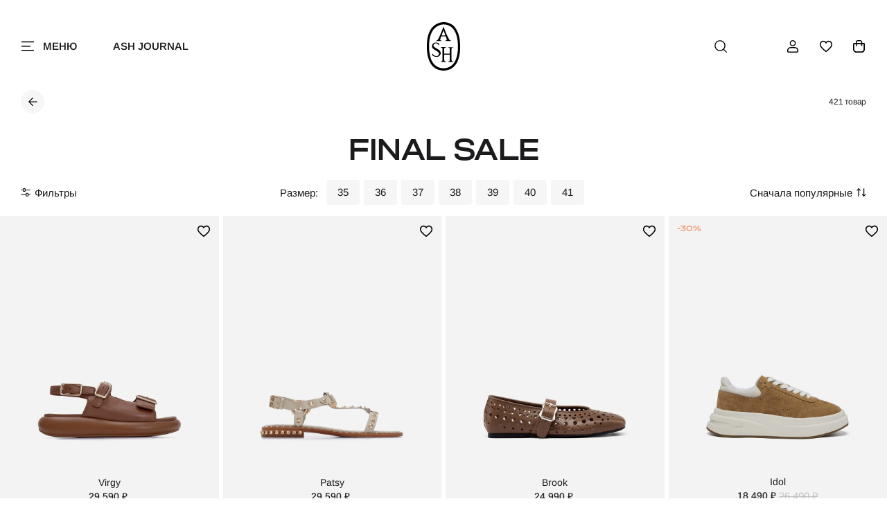

--- FILE ---
content_type: image/svg+xml
request_url: https://ashrussia.ru/custom/new/img/general/down-black.svg
body_size: 29
content:
<svg width="16" height="16" viewBox="0 0 16 16" fill="none" xmlns="http://www.w3.org/2000/svg">
<path d="M1 5L8 12L15 5" stroke="black" stroke-width="1.2" stroke-linecap="square" stroke-linejoin="round"/>
</svg>
